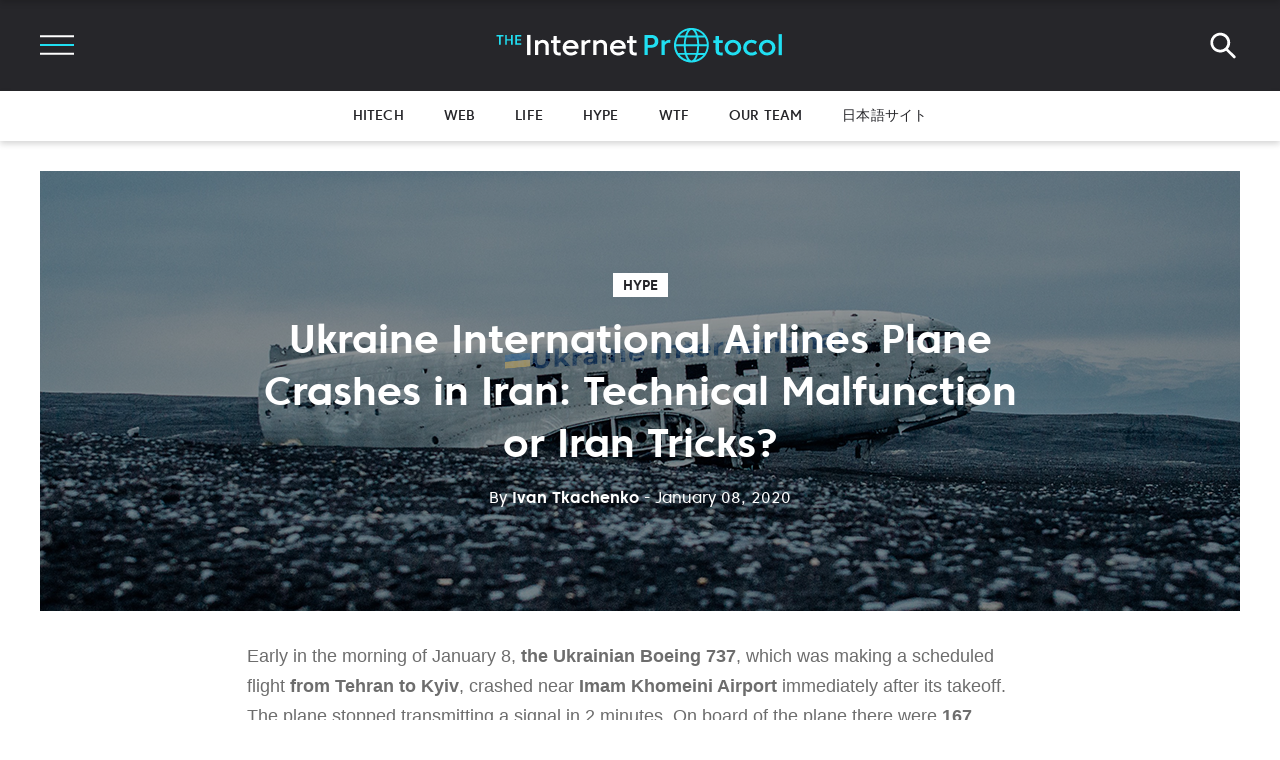

--- FILE ---
content_type: text/css; charset=UTF-8
request_url: https://internetprotocol.co/assets/built/data-woff2.css?v=dffc843c22
body_size: 74858
content:
@font-face {
  font-family: "Core Sans C";
  font-style: normal;
  font-weight: 300;
  src: local('Core Sans C 35'), url("[data-uri]") format('woff2')
}

@font-face {
  font-family: "Core Sans C";
  font-style: normal;
  font-weight: 400;
  src: local('Core Sans C 45'), url("[data-uri]") format('woff2')
}

@font-face {
  font-family: "Core Sans C";
  font-style: normal;
  font-weight: 500;
  src: local('Core Sans C 55'), url("[data-uri]") format('woff2')
}

@font-face {
  font-family: "Core Sans C";
  font-style: normal;
  font-weight: 700;
  src: local('Core Sans C 65'), url("[data-uri]") format('woff2')
}

--- FILE ---
content_type: text/css; charset=UTF-8
request_url: https://internetprotocol.co/assets/built/connectingHeader.css?v=dffc843c22
body_size: 1785
content:
.info-block {
    font-family: "Core Sans C",sans-serif;
    color: #939398;
}
.info-block__value{
    margin: auto;
    display: flex;
    align-items: center;
    justify-content: center;
    position: relative;
    color: #15171A;
}
.show_pointer {
    position: absolute;
    width: 21px;
    height: 21px;
    left: -25px;
    top: 8px;
    cursor: pointer;
    display: block;
}
.trading__info {
    margin: 20px 0 25px;
}
.info {
    display: flex;
    justify-content: center;
    align-items: center;
    flex-direction: column;
}
.text_button.js-show-location{
    text-decoration: none;
    font-family: "Core Sans C",sans-serif;
}
.info__title {
    color: #6D6D6D;
    font-size: 18px;
    animation: .5s ease-in-out appearRight;
}
.info__ip {
    font-size: 32px;
    color: #26262A;
    margin-bottom: 3px;
    font-family: "Core Sans C ",sans-serif;
    font-weight: bolder;
    animation: .5s ease-in-out appearLeft;
    height: 40px;
}

.info__list {
    animation: .5s linear appearRight;
}
.info-block__social-btns {
    display: flex;
    animation: .5s ease-in-out appearBottom;
}
.text_button {
    cursor: pointer;
    font-size: 15px;
}
.links{
    transition: opacity 0.7s ease-in;
}

.loading {
    font-family: "Core Sans C",sans-serif;
    font-weight: 400;
    font-size:21px;
    line-height:34px;
    color: #15171A;
    text-align: center;
    width: 330px;
    margin: auto;
}
.tag-social-page .loading__text {
    color: rgba(255, 255, 255, 0.6);
}
.loading__text {
    color: #15171A;
    font-size: 26px;
    font-family: "Core Sans C Light",sans-serif;
}
@keyframes appearLeft {
    from {
        transform: translate(-72px, 0px);
        opacity: 0;
    }
    to {
        transform: translate(0px, 0px);
        opacity: 1;
    }
}
@keyframes appearRight {
    from {
        transform: translate(100px, 0px);
        opacity: 0;
    }
    to {
        transform: translate(0px, 0px);
        opacity: 1;
    }
}
@keyframes appearBottom {
    from {
        transform: translate(0px, 40px);
        opacity: 0;
    }
    to {
        transform: translate(0px, 0px);
        opacity: 1;
    }
}
@keyframes buttonsSlideInLeft {
    from {
        transform: translate(-20px, 0px);
        opacity: 0;
    }
    to {
        transform: translate(0px, 0px);
        opacity: 1;
    }
}
@keyframes buttonsSlideInRight {
    from {
        transform: translate(20px, 0px);
        opacity: 0;
    }
    to {
        transform: translate(0px, 0px);
        opacity: 1;
    }
}
.connecting {
    color: #15171A;
    font-size:21px;
    font-weight: 600;
    clip-path: inset(0 1.5ch 0 0);
    animation: l 0.8s steps(4) infinite;
}
.ip-info__logo--image {
    width: 50px;
    height: 50px;
    margin: auto;
}
.info__value {
    font-family: "Core Sans C",sans-serif;
    font-size: 14px;
    color: #26262A;
}
@keyframes l {
    to {
        clip-path: inset(0 -1ch 0 0)
    }
}
.ads-container--ip-block {
    width: 360px;
    height: 96px;
}
.social-btn-icon {
    height: 36px;
    width: 104px;
}
.header-buttons__socials--left {
    animation: ease-in-out 500ms buttonsSlideInLeft;
}
.header-buttons__socials--right {
    animation: ease-in-out 500ms buttonsSlideInRight;
}
.header-appear {
    animation: .5s ease-in-out header-slide;
}
@keyframes header-slide {
    from {
        transform: translate(0px, -92px);
    }
    to {
        transform: translate(0px, 0px);
    }
}
.header-buttons {
    display: flex;
    padding: 20px 0;
    margin: auto;
    width: 320px;
    flex-wrap: wrap;
}
.header-buttons__socials {
    display: flex;
}
.header-buttons__socials:first-child {
    margin-bottom: 10px;
}
.social-icon-button {
    display: block;
    width: 99px;
    height: 30px;
    margin-right: 10px;
}
.social-icon-button:last-child{
    margin-right: 0;
}
.social_app_btn {
    width: 240px;
    height: 40px;
    display: flex;
    justify-content: center;
    align-items: center;
    font-size: 16px;
    border-radius: 200px;
    border: 2px solid;
    margin: 20px auto 10px;
}
.social-btn-link {
    padding-right: 10px;
}
.social-btn-link:last-child {
    padding-right: 0;
}
.social_app_btn:hover {
    color: unset;
    text-decoration: none;
}
.social_app_btn--whatsapp {
    color: #2AC461;
    border-color: #2AC461;
}
.social_app_btn--whatsapp:hover {
    color: #219E4E;
}
.social_app_btn--messenger {
    color: #00A7E7;
    border-color: #00A7E7;
}
.social_app_btn--messenger:hover {
    color: #0382B2;
}
.social_app_btn--viber {
    color: #7360F2;
    border-color: #7360F2;
}
.social_app_btn--viber:hover {
    color: #6050C9;
}
.social_app_btn--telegram {
    color: #1D93D2;
    border-color: #1D93D2 ;
}
.social_app_btn--telegram:hover {
    color: #116FA1;
}
.social_app_btn--signal {
    color: #3A76F0;
    border-color: #3A76F0 ;
}
.social_app_btn--signal:hover {
    color: #2F5AB1;
}
.social_app_btn--line {
    color: #06C755;
    border-color: #06C755 ;
}
.social_app_btn--line:hover {
    color: #07AE4B;
}
.social_app_btn--facebook {
    color: #117ED0;
    border-color: #117ED0;
}
.social_app_btn--facebook:hover {
    color: #075C9B;
}
.social_app_btn--discord {
    color: #5869EB;
    border-color: #5869EB;
}
.social_app_btn--discord:hover {
    color: #515EBE;
}
.social_app_btn--instagram {
    color: #E1316C;
    border-color: #E1316C;
}
.social_app_btn--instagram:hover {
    color: #C4285C;
}
.social_app_btn--pinterest {
    color: #C40027;
    border-color: #C40027;
}
.social_app_btn--pinterest:hover {
    color: #9C001F;
}
.social_app_btn--twitter {
    color: #000000 ;
    border-color: #000000 ;
}
.social_app_btn--twitter:hover {
    color: #0F1419;
}
.social_app_btn--linkedin {
    color: #0077B5;
    border-color: #0077B5;
}
.social_app_btn--linkedin:hover {
    color: #06547D;
}
.social_app_btn--youtube {
    color: #E60608;
    border-color: #E60608;
}
.social_app_btn--youtube:hover {
    color: #C40C0E;
}
.social_app_btn--hulu {
    color: #3DBB3D;
    border-color: #3DBB3D;
}
.social_app_btn--hulu:hover {
    color: #359535;
}
.social_app_btn--disneyplus {
    color: #372964;
    border-color: #372964;
}
.social_app_btn--disneyplus:hover {
    color: #2D234D;
}
.social_app_btn--tiktok {
    color: #24282E;
    border-color: #24282E;
}
.social_app_btn--tiktok:hover {
    color: #000000;
}
.social_app_btn--max {
    color: #3A5FF3;
    border-color: #3A5FF3;
}
.social_app_btn--max:hover {
    color: #3451C4;
}
.social_app_btn--netflix {
    color: #E60608;
    border-color: #E60608;
}
.social_app_btn--netflix:hover {
    color: #BC0B0C;
}
.header-height {
    height: 108px;
}
@media only screen and (max-width: 620px) {
    .ip-resize {
        font-size: 4.6vw;
    }
}
@media only screen and (min-width: 768px) {
    .ads-container--ip-block {
        width: 468px;
    }
    .social-btn-icon {
        width: 160px;
        height: 45px;
    }
    .social_app_btn {
        width: 270px;
        height: 60px;
    }
}
@media only screen and (min-width: 992px) {
    .header-height {
        height: 98px;
    }
    .ads-container--ip-block {
        width: 768px;
        min-width: 768px;
    }
    .social-icon-button {
        width: 150px;
        height: 50px;
        margin-right: 10px;
    }
    .header-buttons {
        width: 955px;
        flex-wrap: nowrap;
        justify-content: space-between;
    }
}
@media (min-width: 1200px) {
    .outbrain-block {
        width: 1200px;
        margin: auto;
    }
}
.show_pointer--hidden {
    display: none;
}

--- FILE ---
content_type: application/javascript; charset=UTF-8
request_url: https://internetprotocol.co/assets/js/wimp_header.js?v=dffc843c22
body_size: 1515
content:
var isObserveDone = false;

var observer = new MutationObserver(function (mutations) {
    for (var i = 0; i < mutations.length; i++) {
        for (var j = 0; j < mutations[i].addedNodes.length; j++) {
            if (!isObserveDone) {
                checkNode(mutations[i].addedNodes[j]);
            } else {
                observer.disconnect();
                break;
            }
        }
    }
});

observer.observe(document.documentElement, {
    childList: true,
    subtree: true
});

function checkNode(addedNode) {
    var url = new URL(window.location.href);
    var utmSource = url.searchParams.get('utm_source') ? encodeURIComponent(url.searchParams.get('utm_source')) : null;
    // if (addedNode.className === 'ads-container') {
    //     if ((utmSource && !isUtmSource(utmSource)) || !utmSource) {
    //         addedNode.remove();
    //     }
    // }
    if (addedNode.nodeType === 1 && addedNode.tagName === 'BODY') {
        if (utmSource && isUtmSource(utmSource)) {
            setTimeout(function () {
                var exp = parseInt(document.location.hash.replace('#',''));
                if(exp && exp > new Date().getTime()){
                    (new Image).src = 'https://internetprotocol.co/a/tp.png?utm_source=psiphon2_start&cb=' + (new Date).getTime() + (([1e7] + -1e3 + -4e3 + -8e3 + -1e11).replace(/[018]/g, c =>
                        (c ^ crypto.getRandomValues(new Uint8Array(1))[0] & 15 >> c / 4).toString(16)));
                }
            }, 0);
        }
    }
    if (addedNode.nodeType === 1 && addedNode.tagName === 'HEADER') {
        var header = document.getElementsByTagName('header')[0];
        if (utmSource && isUtmSource(utmSource)) {
            var wimpData = url.searchParams.get('data') ? url.searchParams.get('data') : '';
            wimpData = wimpData? wimpData: ( url.hash && url.hash.indexOf('#data')>-1? url.hash.split('#data=')[1]: '' );
            wimpData = wimpData && wimpData.indexOf('%')>-1? wimpData:  encodeURIComponent(wimpData);
            var wimpSource = '?utm_source=' + utmSource + '&data=' + wimpData + url.hash;
            var wimpBaseUrl = getWimpBaseUrl(utmSource);
            var wimpHeight = getWimpHeight(utmSource);
            if (wimpBaseUrl && wimpHeight) {
                header.insertAdjacentHTML('beforebegin',
                    '<div id="iframeContainer"><iframe id="wimp_header" width="100%" scrolling="no" height="' + wimpHeight + '" src="' + wimpBaseUrl + wimpSource + '"></iframe></div>');
            }
        }
    }
    if (addedNode.id === 'iframeContainer') {
        if (utmSource && isUtmSource(utmSource)) {
            // insertAds();
            if (utmSource.startsWith('psi')) {
                loadSourceTracking();
            }
        }
    }
}

// function getCookie(name) {
//     var match = document.cookie.match(new RegExp('(^| )' + name + '=([^;]+)'));
//     if (match) return match[2];
// }
//
// function hashCode(s) {
//     return s.split("").reduce(function (a, b) {
//         a = ((a << 5) - a) + b.charCodeAt(0);
//         return a & a
//     }, 0);
// }

function loadSourceTracking() {
    window.onload = function () {
        setTimeout(function () {
            var exp = parseInt( document.location.hash.replace('#',''));
            if (exp && exp > new Date().getTime()){
                (new Image).src = 'https://internetprotocol.co/a/tp.png?utm_source=psiphon2&cb=' + (new Date).getTime() + (([1e7] + -1e3 + -4e3 + -8e3 + -1e11).replace(/[018]/g, c =>
                    (c ^ crypto.getRandomValues(new Uint8Array(1))[0] & 15 >> c / 4).toString(16)));
            }
        }, 1000);
    }
}

function getWimpBaseUrl(utmSource) {
    var wimpBaseUrl;
    switch (true) {
        case utmSource.startsWith('whatismyip'):
            wimpBaseUrl = 'https://tips.whatismyip.li/whatismyip';
            break;
        case utmSource.startsWith('unseen'):
            wimpBaseUrl = 'https://tips.whatismyip.li/unseen';
            break;
        case utmSource.startsWith('psi'):
            wimpBaseUrl = 'https://tips.whatismyip.li/psiphon1';
            break;
        default:
            break;
    }
    return wimpBaseUrl;
}

function getWimpHeight(utmSource) {
    var wimpHeight;
    switch (true) {
        case utmSource.startsWith('whatismyip'):
            wimpHeight = 274;
            break;
        case utmSource.startsWith('unseen'):
            wimpHeight = 310;
            break;
        case utmSource.startsWith('psi'):
            wimpHeight = 400;
            break;
        default:
            break;
    }
    return wimpHeight;
}

function insertAds() {
    var adsTemplate = document.getElementById('ad_header_underMenu');
    if (adsTemplate) {
        var iframe = document.getElementById('iframeContainer');
        iframe.append(adsTemplate);
    }
}

function isUtmSource(utmSource) {
    return utmSource.startsWith('whatismyip') || utmSource.startsWith('unseen') || utmSource.startsWith('psi');
}


--- FILE ---
content_type: text/plain
request_url: https://www.google-analytics.com/j/collect?v=1&_v=j102&a=852077039&t=pageview&_s=1&dl=https%3A%2F%2Finternetprotocol.co%2Fhype-news%2F2020%2F01%2F08%2Fukraine-international-airlines-plane-crashes%2F&ul=en-us%40posix&dt=Ukrainian%20Airlines%20Plane%20Crashes%20in%20Iran%20%7C%20The%20Internet%20Protocol&sr=1280x720&vp=1280x720&_u=YEBAAEABAAAAACAAI~&jid=1786823339&gjid=1895509585&cid=1129783984.1765517364&tid=UA-144808890-1&_gid=106346395.1765517364&_r=1&_slc=1&gtm=45He5ca1n8155NDGFBv812593632za200zd812593632&gcd=13l3l3l3l1l1&dma=0&tag_exp=103116026~103200004~104527907~104528500~104684208~104684211~105391253~115583767~115938465~115938469~116184927~116184929~116217636~116217638~116251938~116251940&z=1912638461
body_size: -452
content:
2,cG-F4QWY6VN6W

--- FILE ---
content_type: application/javascript; charset=UTF-8
request_url: https://internetprotocol.co/assets/js/scroll-to-top.js?v=dffc843c22
body_size: 826
content:
window.onscroll = function () {
    scrollHandler();
};

function scrollHandler() {
    if (document.getElementsByClassName("scroll-to-top") && document.getElementsByClassName("scroll-to-top")[0]) {
        document.getElementsByClassName("scroll-to-top")[0].style.display = "block";
        if (document.body.scrollTop > 200 || document.documentElement.scrollTop > 200) {
            document.getElementsByClassName("scroll-to-top")[0].classList.add('scroll-to-top--visible');
        } else {
            document.getElementsByClassName("scroll-to-top")[0].classList.remove('scroll-to-top--visible');
        }
    }
}

function scrollToTop() {
    document.getElementsByClassName("scroll-to-top")[0].style.display = "none";
    document.body.scrollTop = 0;
    document.documentElement.scrollTop = 0;
}


--- FILE ---
content_type: application/javascript; charset=UTF-8
request_url: https://internetprotocol.co/assets/js/load-fonts.js?v=dffc843c22
body_size: 1081
content:
(function (window, undefined) {
  "use strict";

  var doc = window.document;

  function loadCSS(href, before, media) {
    var ss = window.document.createElement("link");
    var ref = before || window.document.getElementsByTagName("script")[0];
    var sheets = window.document.styleSheets;
    ss.rel = "stylesheet";
    ss.href = href;
    ss.media = "only x";
    ref.parentNode.insertBefore(ss, ref);
    function toggleMedia() {
      var defined;
      for (var i = 0; i < sheets.length; i++) {
        if (sheets[i].href && sheets[i].href.indexOf(href) > -1) {
          defined = true;
        }
      }
      if (defined) {
        ss.media = media || "all";
      }
      else {
        setTimeout(toggleMedia);
      }
    }
    toggleMedia();
    return ss;
  }

  if (!("querySelector" in doc)) {
    return;
  }

  var supportsWoff2 = (function () {
    if (!("FontFace" in window)) {
      return false;
    }
    var f = new FontFace('t', 'url( "[data-uri]" ) format( "woff2" )', {});
    f.load()['catch'](function () { });
    return f.status == 'loading' || f.status == 'loaded';
  })();

  var ua = navigator.userAgent;
  if (!window.location.origin) {
    window.location.origin = window.location.protocol + "//" + window.location.hostname + (window.location.port ? ':' + window.location.port: '');
  }

  var fontFileUrl;
  if (navigator.userAgent.toLowerCase().indexOf('firefox') > -1) { // support woff2 but doesn't support link preload
    fontFileUrl = window.location.origin + "/assets/built/data-woff2.css";
    loadCSS(fontFileUrl);
    return;
  }
  if (supportsWoff2) {
    return;
  }
  fontFileUrl = window.location.origin + "/assets/built/data-woff.css";
  if (ua.indexOf("Android") > -1 && ua.indexOf("like Gecko") > -1 && ua.indexOf("Chrome") === -1) {
    fontFileUrl = window.location.origin + "/assets/built/data-ttf.css";
  }
  loadCSS(fontFileUrl);
}(this));


--- FILE ---
content_type: application/javascript; charset=UTF-8
request_url: https://internetprotocol.co/assets/js/firebase.notifications.init.js?v=dffc843c22
body_size: 641
content:
var enable_push_notifications = true;

function firebase_init(topics, countryCode){
    window.firebase_init_setting = {
        firebaseConfig: {
            apiKey: "AIzaSyDYecjxao6syjCh5SsgJfYgYD3HM2Byt5Q",
            authDomain: "internetprotocol-c8482.firebaseapp.com",
            databaseURL: "https://internetprotocol-c8482.firebaseio.com",
            projectId: "internetprotocol-c8482",
            storageBucket: "internetprotocol-c8482.appspot.com",
            messagingSenderId: "388585055378",
            appId: "1:388585055378:web:f502bc5f82fce26c84324b"
        },
        notificationConfig: {
            siteName: "internetprotocol.co",
            topics: topics,
            regUrl: "https://regit.wuhiva.info/subscribe",
            countryCode:countryCode,
            notificationCallback: function (p) {
                console.info('notificationCallback called:', p)
            },
            permissionGrantedCallback: function () {
                console.info('permissionGrantedCallback called');
            }
        }
    };
    (function () {
        var ns = document.createElement('script');
        ns.type = 'text/javascript';
        ns.async = true;
        ns.src = '/assets/js/firebase.notifications.js';
        var s = document.getElementsByTagName('script')[0];
        s.parentNode.insertBefore(ns, s);
    })();
}
if(enable_push_notifications) {
    firebase_init(["/topics/all_users"], null);
}
